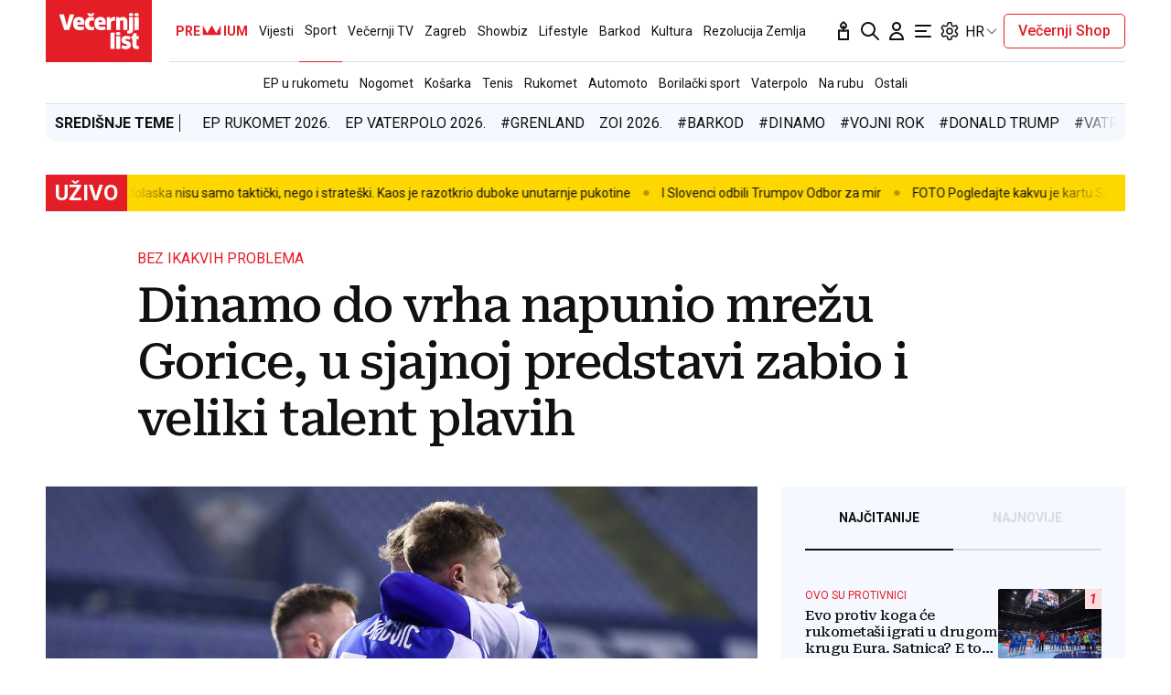

--- FILE ---
content_type: text/html; charset=utf-8
request_url: https://traffic.styria.hr/v2/feed/1799/vl_vijesti_partnerski_clanak_redesign?custom_css=%2F%2Fwww.vecernji.hr%2Fstatic%2Fvlredesign%2Fcss%2Ftes.css
body_size: 1190
content:
<!DOCTYPE html>

<html lang="hr">

    <head>
        <meta charset="UTF-8">

        
    
    <link rel="stylesheet" href="//www.vecernji.hr/static/vlredesign/css/tes.css?v=20221220">
    
    <script src="/static/vecernji/js/iframeResizer.contentWindow.min.js"></script>


        <title>24sata</title>

    </head>
    <body class="" >

        
    <div class="grid">
        
            <div class="grid__item">
                <article class="card">
                    <a class="card__link" href="https://www.24sata.hr/sport/uzivo-transferi-zimski-prijelazni-rok-1097408?utm_source=Vecernji.hr&amp;utm_medium=Widget&amp;utm_campaign=Partnerski+portali" onclick="ga('send', 'event', 'S vecernji.hr', 'Na 24sata.hr', 'https://www.24sata.hr/sport/uzivo\u002Dtransferi\u002Dzimski\u002Dprijelazni\u002Drok\u002D1097408');" title="UŽIVO Transferi: Preokret oko Jagušića? Navodno je velikan iz Grčke poslao dobru ponudu..." target="_blank">
                        <div class="card__visual">
                            <div class="card__image">
                                <div class="image ">
                                    <img src="/media/images/c/c4dac1b6f5b62c0662c45029848bc713.jpg" alt="UŽIVO Transferi: Preokret oko Jagušića? Navodno je velikan iz Grčke poslao dobru ponudu...">
                                </div>
                            </div>
                        </div>
                        <div class="card__text ">
                            <div class="card__headline">
                                24sata
                            </div>
                            <h3 class="card__title">
                                UŽIVO Transferi: Preokret oko Jagušića? Navodno je velikan iz Grčke poslao dobru ponudu...
                            </h3>
                        </div>
                    </a>
                </article>
            </div>
        
            <div class="grid__item">
                <article class="card">
                    <a class="card__link" href="https://www.24sata.hr/lifestyle/rang-lista-znakova-zodijaka-od-najmanje-do-najvise-iritantnog-1010720?utm_source=Vecernji.hr&amp;utm_medium=Widget&amp;utm_campaign=Partnerski+portali" onclick="ga('send', 'event', 'S vecernji.hr', 'Na 24sata.hr', 'https://www.24sata.hr/lifestyle/rang\u002Dlista\u002Dznakova\u002Dzodijaka\u002Dod\u002Dnajmanje\u002Ddo\u002Dnajvise\u002Diritantnog\u002D1010720');" title="Rang lista znakova Zodijaka: Od najmanje do najviše iritantnog" target="_blank">
                        <div class="card__visual">
                            <div class="card__image">
                                <div class="image ">
                                    <img src="/media/images/7/7284859e6c196e4af449497e0b6ea8df.jpg" alt="Rang lista znakova Zodijaka: Od najmanje do najviše iritantnog">
                                </div>
                            </div>
                        </div>
                        <div class="card__text ">
                            <div class="card__headline">
                                24sata
                            </div>
                            <h3 class="card__title">
                                Rang lista znakova Zodijaka: Od najmanje do najviše iritantnog
                            </h3>
                        </div>
                    </a>
                </article>
            </div>
        
            <div class="grid__item">
                <article class="card">
                    <a class="card__link" href="https://www.24sata.hr/sport/madarska-izbacila-spanjolsku-i-sada-je-jasno-barakude-ili-idu-kuci-i-slijedi-sudar-sa-srbijom-1102434?utm_source=Vecernji.hr&amp;utm_medium=Widget&amp;utm_campaign=Partnerski+portali" onclick="ga('send', 'event', 'S vecernji.hr', 'Na 24sata.hr', 'https://www.24sata.hr/sport/madarska\u002Dizbacila\u002Dspanjolsku\u002Di\u002Dsada\u002Dje\u002Djasno\u002Dbarakude\u002Dili\u002Didu\u002Dkuci\u002Di\u002Dslijedi\u002Dsudar\u002Dsa\u002Dsrbijom\u002D1102434');" title="Mađarska izbacila Španjolsku i sada je jasno: &#x27;Barakude&#x27; ili idu kući ili slijedi sudar sa Srbijom!" target="_blank">
                        <div class="card__visual">
                            <div class="card__image">
                                <div class="image ">
                                    <img src="/media/images/8/874b4fb70095af0b0faa29749485ce50.jpg" alt="Mađarska izbacila Španjolsku i sada je jasno: &#x27;Barakude&#x27; ili idu kući ili slijedi sudar sa Srbijom!">
                                </div>
                            </div>
                        </div>
                        <div class="card__text ">
                            <div class="card__headline">
                                24sata
                            </div>
                            <h3 class="card__title">
                                Mađarska izbacila Španjolsku i sada je jasno: &#x27;Barakude&#x27; ili idu kući ili slijedi sudar sa Srbijom!
                            </h3>
                        </div>
                    </a>
                </article>
            </div>
        
            <div class="grid__item">
                <article class="card">
                    <a class="card__link" href="https://www.24sata.hr/lifestyle/foto-15-frizura-koje-postaruju-i-15-frizura-koje-vas-pomladuju-1053747?utm_source=Vecernji.hr&amp;utm_medium=Widget&amp;utm_campaign=Partnerski+portali" onclick="ga('send', 'event', 'S vecernji.hr', 'Na 24sata.hr', 'https://www.24sata.hr/lifestyle/foto\u002D15\u002Dfrizura\u002Dkoje\u002Dpostaruju\u002Di\u002D15\u002Dfrizura\u002Dkoje\u002Dvas\u002Dpomladuju\u002D1053747');" title="FOTO 15 frizura koje postaruju i 15 frizura koje vas pomlađuju" target="_blank">
                        <div class="card__visual">
                            <div class="card__image">
                                <div class="image ">
                                    <img src="/media/images/d/d4b4754b191fd2b232ed1db4a015fb7e.jpg" alt="FOTO 15 frizura koje postaruju i 15 frizura koje vas pomlađuju">
                                </div>
                            </div>
                        </div>
                        <div class="card__text ">
                            <div class="card__headline">
                                24sata
                            </div>
                            <h3 class="card__title">
                                FOTO 15 frizura koje postaruju i 15 frizura koje vas pomlađuju
                            </h3>
                        </div>
                    </a>
                </article>
            </div>
        
    </div>


    </body>
</html>
